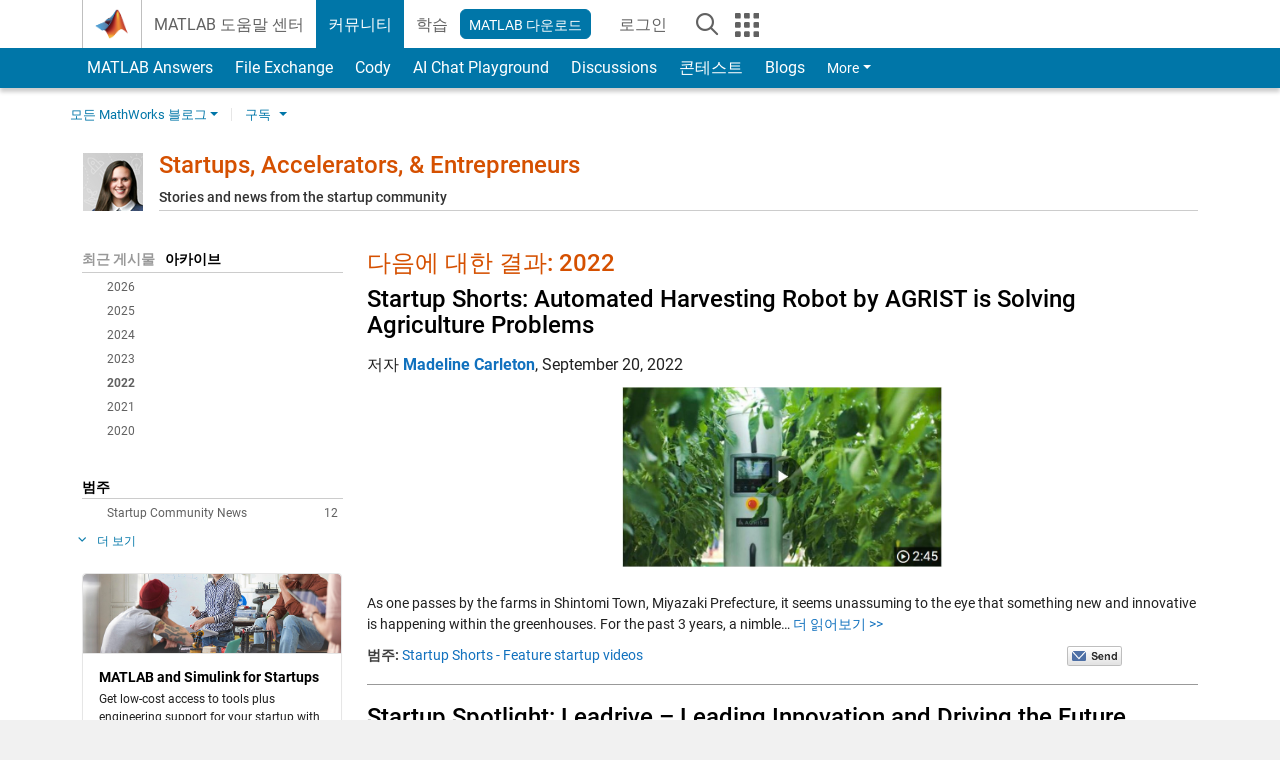

--- FILE ---
content_type: application/x-javascript;charset=utf-8
request_url: https://smetrics.mathworks.com/id?d_visid_ver=5.2.0&d_fieldgroup=A&mcorgid=B1441C8B533095C00A490D4D%40AdobeOrg&mid=35128099271513388961294511057308216354&ts=1769311862770
body_size: -35
content:
{"mid":"35128099271513388961294511057308216354"}